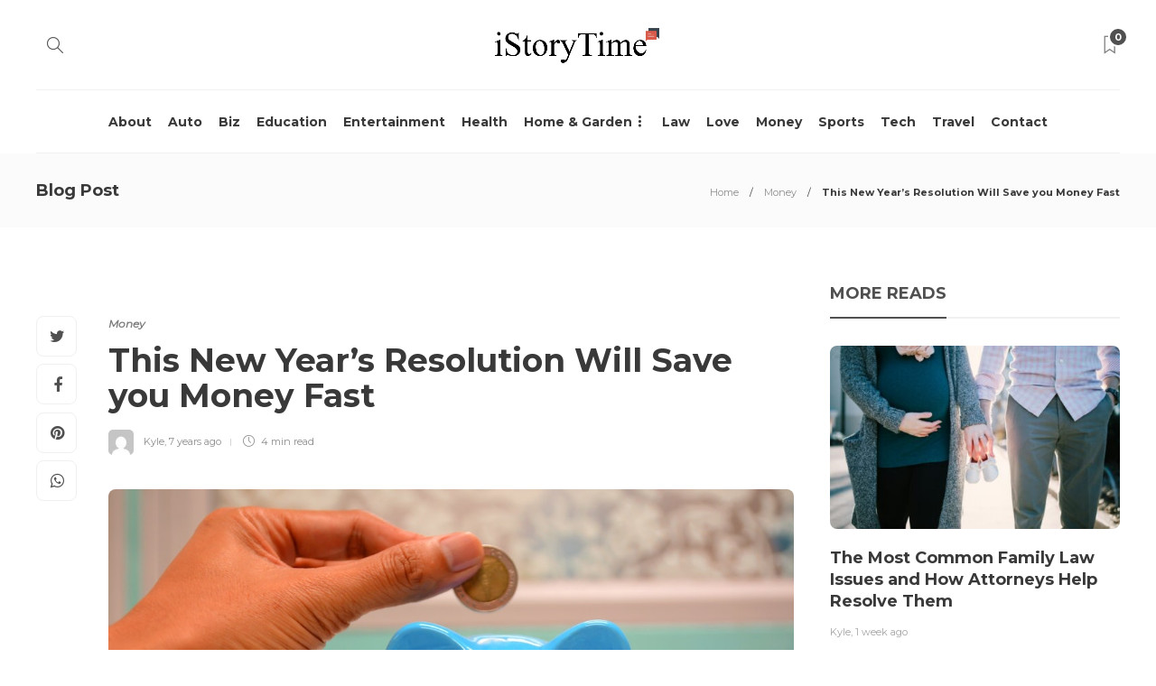

--- FILE ---
content_type: text/html; charset=UTF-8
request_url: https://www.istorytime.com/this-new-years-resolution-will-save-you-money-fast/
body_size: 24092
content:
<!DOCTYPE html>
<html lang="en">
<head>
	<meta charset="UTF-8">
			<meta name="viewport" content="width=device-width, initial-scale=1">
		<meta name='robots' content='index, follow, max-image-preview:large, max-snippet:-1, max-video-preview:-1' />
	<style>img:is([sizes="auto" i], [sizes^="auto," i]) { contain-intrinsic-size: 3000px 1500px }</style>
	
	<!-- This site is optimized with the Yoast SEO plugin v26.5 - https://yoast.com/wordpress/plugins/seo/ -->
	<title>This New Year&#039;s Resolution Will Save you Money Fast - iStoryTime</title>
	<link rel="canonical" href="https://www.istorytime.com/this-new-years-resolution-will-save-you-money-fast/" />
	<meta property="og:locale" content="en_US" />
	<meta property="og:type" content="article" />
	<meta property="og:title" content="This New Year&#039;s Resolution Will Save you Money Fast - iStoryTime" />
	<meta property="og:description" content="Spurred by the exciting possibilities of the new year, people give themselves a list of grand ambitions to better themselves...." />
	<meta property="og:url" content="https://www.istorytime.com/this-new-years-resolution-will-save-you-money-fast/" />
	<meta property="og:site_name" content="iStoryTime" />
	<meta property="article:published_time" content="2019-02-16T19:50:06+00:00" />
	<meta property="og:image" content="https://www.istorytime.com/wp-content/uploads/2019/02/save-money.jpeg" />
	<meta property="og:image:width" content="1024" />
	<meta property="og:image:height" content="682" />
	<meta property="og:image:type" content="image/jpeg" />
	<meta name="author" content="Kyle" />
	<meta name="twitter:card" content="summary_large_image" />
	<meta name="twitter:label1" content="Written by" />
	<meta name="twitter:data1" content="Kyle" />
	<meta name="twitter:label2" content="Est. reading time" />
	<meta name="twitter:data2" content="4 minutes" />
	<script type="application/ld+json" class="yoast-schema-graph">{"@context":"https://schema.org","@graph":[{"@type":"WebPage","@id":"https://www.istorytime.com/this-new-years-resolution-will-save-you-money-fast/","url":"https://www.istorytime.com/this-new-years-resolution-will-save-you-money-fast/","name":"This New Year's Resolution Will Save you Money Fast - iStoryTime","isPartOf":{"@id":"https://www.istorytime.com/#website"},"primaryImageOfPage":{"@id":"https://www.istorytime.com/this-new-years-resolution-will-save-you-money-fast/#primaryimage"},"image":{"@id":"https://www.istorytime.com/this-new-years-resolution-will-save-you-money-fast/#primaryimage"},"thumbnailUrl":"https://www.istorytime.com/wp-content/uploads/2019/02/save-money.jpeg","datePublished":"2019-02-16T19:50:06+00:00","author":{"@id":"https://www.istorytime.com/#/schema/person/d5a9fe61adbf0ab50fd69b16b2a7d0c5"},"breadcrumb":{"@id":"https://www.istorytime.com/this-new-years-resolution-will-save-you-money-fast/#breadcrumb"},"inLanguage":"en","potentialAction":[{"@type":"ReadAction","target":["https://www.istorytime.com/this-new-years-resolution-will-save-you-money-fast/"]}]},{"@type":"ImageObject","inLanguage":"en","@id":"https://www.istorytime.com/this-new-years-resolution-will-save-you-money-fast/#primaryimage","url":"https://www.istorytime.com/wp-content/uploads/2019/02/save-money.jpeg","contentUrl":"https://www.istorytime.com/wp-content/uploads/2019/02/save-money.jpeg","width":1024,"height":682,"caption":"save money"},{"@type":"BreadcrumbList","@id":"https://www.istorytime.com/this-new-years-resolution-will-save-you-money-fast/#breadcrumb","itemListElement":[{"@type":"ListItem","position":1,"name":"Home","item":"https://www.istorytime.com/"},{"@type":"ListItem","position":2,"name":"This New Year&#8217;s Resolution Will Save you Money Fast"}]},{"@type":"WebSite","@id":"https://www.istorytime.com/#website","url":"https://www.istorytime.com/","name":"iStoryTime","description":"","potentialAction":[{"@type":"SearchAction","target":{"@type":"EntryPoint","urlTemplate":"https://www.istorytime.com/?s={search_term_string}"},"query-input":{"@type":"PropertyValueSpecification","valueRequired":true,"valueName":"search_term_string"}}],"inLanguage":"en"},{"@type":"Person","@id":"https://www.istorytime.com/#/schema/person/d5a9fe61adbf0ab50fd69b16b2a7d0c5","name":"Kyle","image":{"@type":"ImageObject","inLanguage":"en","@id":"https://www.istorytime.com/#/schema/person/image/","url":"https://secure.gravatar.com/avatar/9ccccc8e6676b551929e9f52f85e35ed678d3c585c60b39a9affffaca5bb983d?s=96&d=mm&r=r","contentUrl":"https://secure.gravatar.com/avatar/9ccccc8e6676b551929e9f52f85e35ed678d3c585c60b39a9affffaca5bb983d?s=96&d=mm&r=r","caption":"Kyle"},"sameAs":["https://www.istorytime.com/"],"url":"https://www.istorytime.com/author/admin/"}]}</script>
	<!-- / Yoast SEO plugin. -->


<link rel='dns-prefetch' href='//fonts.googleapis.com' />
<link rel='preconnect' href='https://fonts.gstatic.com' crossorigin />
<link rel="alternate" type="application/rss+xml" title="iStoryTime &raquo; Feed" href="https://www.istorytime.com/feed/" />
<link rel="alternate" type="application/rss+xml" title="iStoryTime &raquo; Comments Feed" href="https://www.istorytime.com/comments/feed/" />
<script type="text/javascript">
/* <![CDATA[ */
window._wpemojiSettings = {"baseUrl":"https:\/\/s.w.org\/images\/core\/emoji\/16.0.1\/72x72\/","ext":".png","svgUrl":"https:\/\/s.w.org\/images\/core\/emoji\/16.0.1\/svg\/","svgExt":".svg","source":{"concatemoji":"https:\/\/www.istorytime.com\/wp-includes\/js\/wp-emoji-release.min.js?ver=6.8.2"}};
/*! This file is auto-generated */
!function(s,n){var o,i,e;function c(e){try{var t={supportTests:e,timestamp:(new Date).valueOf()};sessionStorage.setItem(o,JSON.stringify(t))}catch(e){}}function p(e,t,n){e.clearRect(0,0,e.canvas.width,e.canvas.height),e.fillText(t,0,0);var t=new Uint32Array(e.getImageData(0,0,e.canvas.width,e.canvas.height).data),a=(e.clearRect(0,0,e.canvas.width,e.canvas.height),e.fillText(n,0,0),new Uint32Array(e.getImageData(0,0,e.canvas.width,e.canvas.height).data));return t.every(function(e,t){return e===a[t]})}function u(e,t){e.clearRect(0,0,e.canvas.width,e.canvas.height),e.fillText(t,0,0);for(var n=e.getImageData(16,16,1,1),a=0;a<n.data.length;a++)if(0!==n.data[a])return!1;return!0}function f(e,t,n,a){switch(t){case"flag":return n(e,"\ud83c\udff3\ufe0f\u200d\u26a7\ufe0f","\ud83c\udff3\ufe0f\u200b\u26a7\ufe0f")?!1:!n(e,"\ud83c\udde8\ud83c\uddf6","\ud83c\udde8\u200b\ud83c\uddf6")&&!n(e,"\ud83c\udff4\udb40\udc67\udb40\udc62\udb40\udc65\udb40\udc6e\udb40\udc67\udb40\udc7f","\ud83c\udff4\u200b\udb40\udc67\u200b\udb40\udc62\u200b\udb40\udc65\u200b\udb40\udc6e\u200b\udb40\udc67\u200b\udb40\udc7f");case"emoji":return!a(e,"\ud83e\udedf")}return!1}function g(e,t,n,a){var r="undefined"!=typeof WorkerGlobalScope&&self instanceof WorkerGlobalScope?new OffscreenCanvas(300,150):s.createElement("canvas"),o=r.getContext("2d",{willReadFrequently:!0}),i=(o.textBaseline="top",o.font="600 32px Arial",{});return e.forEach(function(e){i[e]=t(o,e,n,a)}),i}function t(e){var t=s.createElement("script");t.src=e,t.defer=!0,s.head.appendChild(t)}"undefined"!=typeof Promise&&(o="wpEmojiSettingsSupports",i=["flag","emoji"],n.supports={everything:!0,everythingExceptFlag:!0},e=new Promise(function(e){s.addEventListener("DOMContentLoaded",e,{once:!0})}),new Promise(function(t){var n=function(){try{var e=JSON.parse(sessionStorage.getItem(o));if("object"==typeof e&&"number"==typeof e.timestamp&&(new Date).valueOf()<e.timestamp+604800&&"object"==typeof e.supportTests)return e.supportTests}catch(e){}return null}();if(!n){if("undefined"!=typeof Worker&&"undefined"!=typeof OffscreenCanvas&&"undefined"!=typeof URL&&URL.createObjectURL&&"undefined"!=typeof Blob)try{var e="postMessage("+g.toString()+"("+[JSON.stringify(i),f.toString(),p.toString(),u.toString()].join(",")+"));",a=new Blob([e],{type:"text/javascript"}),r=new Worker(URL.createObjectURL(a),{name:"wpTestEmojiSupports"});return void(r.onmessage=function(e){c(n=e.data),r.terminate(),t(n)})}catch(e){}c(n=g(i,f,p,u))}t(n)}).then(function(e){for(var t in e)n.supports[t]=e[t],n.supports.everything=n.supports.everything&&n.supports[t],"flag"!==t&&(n.supports.everythingExceptFlag=n.supports.everythingExceptFlag&&n.supports[t]);n.supports.everythingExceptFlag=n.supports.everythingExceptFlag&&!n.supports.flag,n.DOMReady=!1,n.readyCallback=function(){n.DOMReady=!0}}).then(function(){return e}).then(function(){var e;n.supports.everything||(n.readyCallback(),(e=n.source||{}).concatemoji?t(e.concatemoji):e.wpemoji&&e.twemoji&&(t(e.twemoji),t(e.wpemoji)))}))}((window,document),window._wpemojiSettings);
/* ]]> */
</script>

<link rel='stylesheet' id='cf7ic_style-css' href='https://www.istorytime.com/wp-content/plugins/contact-form-7-image-captcha/css/cf7ic-style.css?ver=3.3.7' type='text/css' media='all' />
<style id='wp-emoji-styles-inline-css' type='text/css'>

	img.wp-smiley, img.emoji {
		display: inline !important;
		border: none !important;
		box-shadow: none !important;
		height: 1em !important;
		width: 1em !important;
		margin: 0 0.07em !important;
		vertical-align: -0.1em !important;
		background: none !important;
		padding: 0 !important;
	}
</style>
<link rel='stylesheet' id='wp-block-library-css' href='https://www.istorytime.com/wp-includes/css/dist/block-library/style.min.css?ver=6.8.2' type='text/css' media='all' />
<style id='classic-theme-styles-inline-css' type='text/css'>
/*! This file is auto-generated */
.wp-block-button__link{color:#fff;background-color:#32373c;border-radius:9999px;box-shadow:none;text-decoration:none;padding:calc(.667em + 2px) calc(1.333em + 2px);font-size:1.125em}.wp-block-file__button{background:#32373c;color:#fff;text-decoration:none}
</style>
<style id='global-styles-inline-css' type='text/css'>
:root{--wp--preset--aspect-ratio--square: 1;--wp--preset--aspect-ratio--4-3: 4/3;--wp--preset--aspect-ratio--3-4: 3/4;--wp--preset--aspect-ratio--3-2: 3/2;--wp--preset--aspect-ratio--2-3: 2/3;--wp--preset--aspect-ratio--16-9: 16/9;--wp--preset--aspect-ratio--9-16: 9/16;--wp--preset--color--black: #000000;--wp--preset--color--cyan-bluish-gray: #abb8c3;--wp--preset--color--white: #ffffff;--wp--preset--color--pale-pink: #f78da7;--wp--preset--color--vivid-red: #cf2e2e;--wp--preset--color--luminous-vivid-orange: #ff6900;--wp--preset--color--luminous-vivid-amber: #fcb900;--wp--preset--color--light-green-cyan: #7bdcb5;--wp--preset--color--vivid-green-cyan: #00d084;--wp--preset--color--pale-cyan-blue: #8ed1fc;--wp--preset--color--vivid-cyan-blue: #0693e3;--wp--preset--color--vivid-purple: #9b51e0;--wp--preset--gradient--vivid-cyan-blue-to-vivid-purple: linear-gradient(135deg,rgba(6,147,227,1) 0%,rgb(155,81,224) 100%);--wp--preset--gradient--light-green-cyan-to-vivid-green-cyan: linear-gradient(135deg,rgb(122,220,180) 0%,rgb(0,208,130) 100%);--wp--preset--gradient--luminous-vivid-amber-to-luminous-vivid-orange: linear-gradient(135deg,rgba(252,185,0,1) 0%,rgba(255,105,0,1) 100%);--wp--preset--gradient--luminous-vivid-orange-to-vivid-red: linear-gradient(135deg,rgba(255,105,0,1) 0%,rgb(207,46,46) 100%);--wp--preset--gradient--very-light-gray-to-cyan-bluish-gray: linear-gradient(135deg,rgb(238,238,238) 0%,rgb(169,184,195) 100%);--wp--preset--gradient--cool-to-warm-spectrum: linear-gradient(135deg,rgb(74,234,220) 0%,rgb(151,120,209) 20%,rgb(207,42,186) 40%,rgb(238,44,130) 60%,rgb(251,105,98) 80%,rgb(254,248,76) 100%);--wp--preset--gradient--blush-light-purple: linear-gradient(135deg,rgb(255,206,236) 0%,rgb(152,150,240) 100%);--wp--preset--gradient--blush-bordeaux: linear-gradient(135deg,rgb(254,205,165) 0%,rgb(254,45,45) 50%,rgb(107,0,62) 100%);--wp--preset--gradient--luminous-dusk: linear-gradient(135deg,rgb(255,203,112) 0%,rgb(199,81,192) 50%,rgb(65,88,208) 100%);--wp--preset--gradient--pale-ocean: linear-gradient(135deg,rgb(255,245,203) 0%,rgb(182,227,212) 50%,rgb(51,167,181) 100%);--wp--preset--gradient--electric-grass: linear-gradient(135deg,rgb(202,248,128) 0%,rgb(113,206,126) 100%);--wp--preset--gradient--midnight: linear-gradient(135deg,rgb(2,3,129) 0%,rgb(40,116,252) 100%);--wp--preset--font-size--small: 13px;--wp--preset--font-size--medium: 20px;--wp--preset--font-size--large: 36px;--wp--preset--font-size--x-large: 42px;--wp--preset--spacing--20: 0.44rem;--wp--preset--spacing--30: 0.67rem;--wp--preset--spacing--40: 1rem;--wp--preset--spacing--50: 1.5rem;--wp--preset--spacing--60: 2.25rem;--wp--preset--spacing--70: 3.38rem;--wp--preset--spacing--80: 5.06rem;--wp--preset--shadow--natural: 6px 6px 9px rgba(0, 0, 0, 0.2);--wp--preset--shadow--deep: 12px 12px 50px rgba(0, 0, 0, 0.4);--wp--preset--shadow--sharp: 6px 6px 0px rgba(0, 0, 0, 0.2);--wp--preset--shadow--outlined: 6px 6px 0px -3px rgba(255, 255, 255, 1), 6px 6px rgba(0, 0, 0, 1);--wp--preset--shadow--crisp: 6px 6px 0px rgba(0, 0, 0, 1);}:where(.is-layout-flex){gap: 0.5em;}:where(.is-layout-grid){gap: 0.5em;}body .is-layout-flex{display: flex;}.is-layout-flex{flex-wrap: wrap;align-items: center;}.is-layout-flex > :is(*, div){margin: 0;}body .is-layout-grid{display: grid;}.is-layout-grid > :is(*, div){margin: 0;}:where(.wp-block-columns.is-layout-flex){gap: 2em;}:where(.wp-block-columns.is-layout-grid){gap: 2em;}:where(.wp-block-post-template.is-layout-flex){gap: 1.25em;}:where(.wp-block-post-template.is-layout-grid){gap: 1.25em;}.has-black-color{color: var(--wp--preset--color--black) !important;}.has-cyan-bluish-gray-color{color: var(--wp--preset--color--cyan-bluish-gray) !important;}.has-white-color{color: var(--wp--preset--color--white) !important;}.has-pale-pink-color{color: var(--wp--preset--color--pale-pink) !important;}.has-vivid-red-color{color: var(--wp--preset--color--vivid-red) !important;}.has-luminous-vivid-orange-color{color: var(--wp--preset--color--luminous-vivid-orange) !important;}.has-luminous-vivid-amber-color{color: var(--wp--preset--color--luminous-vivid-amber) !important;}.has-light-green-cyan-color{color: var(--wp--preset--color--light-green-cyan) !important;}.has-vivid-green-cyan-color{color: var(--wp--preset--color--vivid-green-cyan) !important;}.has-pale-cyan-blue-color{color: var(--wp--preset--color--pale-cyan-blue) !important;}.has-vivid-cyan-blue-color{color: var(--wp--preset--color--vivid-cyan-blue) !important;}.has-vivid-purple-color{color: var(--wp--preset--color--vivid-purple) !important;}.has-black-background-color{background-color: var(--wp--preset--color--black) !important;}.has-cyan-bluish-gray-background-color{background-color: var(--wp--preset--color--cyan-bluish-gray) !important;}.has-white-background-color{background-color: var(--wp--preset--color--white) !important;}.has-pale-pink-background-color{background-color: var(--wp--preset--color--pale-pink) !important;}.has-vivid-red-background-color{background-color: var(--wp--preset--color--vivid-red) !important;}.has-luminous-vivid-orange-background-color{background-color: var(--wp--preset--color--luminous-vivid-orange) !important;}.has-luminous-vivid-amber-background-color{background-color: var(--wp--preset--color--luminous-vivid-amber) !important;}.has-light-green-cyan-background-color{background-color: var(--wp--preset--color--light-green-cyan) !important;}.has-vivid-green-cyan-background-color{background-color: var(--wp--preset--color--vivid-green-cyan) !important;}.has-pale-cyan-blue-background-color{background-color: var(--wp--preset--color--pale-cyan-blue) !important;}.has-vivid-cyan-blue-background-color{background-color: var(--wp--preset--color--vivid-cyan-blue) !important;}.has-vivid-purple-background-color{background-color: var(--wp--preset--color--vivid-purple) !important;}.has-black-border-color{border-color: var(--wp--preset--color--black) !important;}.has-cyan-bluish-gray-border-color{border-color: var(--wp--preset--color--cyan-bluish-gray) !important;}.has-white-border-color{border-color: var(--wp--preset--color--white) !important;}.has-pale-pink-border-color{border-color: var(--wp--preset--color--pale-pink) !important;}.has-vivid-red-border-color{border-color: var(--wp--preset--color--vivid-red) !important;}.has-luminous-vivid-orange-border-color{border-color: var(--wp--preset--color--luminous-vivid-orange) !important;}.has-luminous-vivid-amber-border-color{border-color: var(--wp--preset--color--luminous-vivid-amber) !important;}.has-light-green-cyan-border-color{border-color: var(--wp--preset--color--light-green-cyan) !important;}.has-vivid-green-cyan-border-color{border-color: var(--wp--preset--color--vivid-green-cyan) !important;}.has-pale-cyan-blue-border-color{border-color: var(--wp--preset--color--pale-cyan-blue) !important;}.has-vivid-cyan-blue-border-color{border-color: var(--wp--preset--color--vivid-cyan-blue) !important;}.has-vivid-purple-border-color{border-color: var(--wp--preset--color--vivid-purple) !important;}.has-vivid-cyan-blue-to-vivid-purple-gradient-background{background: var(--wp--preset--gradient--vivid-cyan-blue-to-vivid-purple) !important;}.has-light-green-cyan-to-vivid-green-cyan-gradient-background{background: var(--wp--preset--gradient--light-green-cyan-to-vivid-green-cyan) !important;}.has-luminous-vivid-amber-to-luminous-vivid-orange-gradient-background{background: var(--wp--preset--gradient--luminous-vivid-amber-to-luminous-vivid-orange) !important;}.has-luminous-vivid-orange-to-vivid-red-gradient-background{background: var(--wp--preset--gradient--luminous-vivid-orange-to-vivid-red) !important;}.has-very-light-gray-to-cyan-bluish-gray-gradient-background{background: var(--wp--preset--gradient--very-light-gray-to-cyan-bluish-gray) !important;}.has-cool-to-warm-spectrum-gradient-background{background: var(--wp--preset--gradient--cool-to-warm-spectrum) !important;}.has-blush-light-purple-gradient-background{background: var(--wp--preset--gradient--blush-light-purple) !important;}.has-blush-bordeaux-gradient-background{background: var(--wp--preset--gradient--blush-bordeaux) !important;}.has-luminous-dusk-gradient-background{background: var(--wp--preset--gradient--luminous-dusk) !important;}.has-pale-ocean-gradient-background{background: var(--wp--preset--gradient--pale-ocean) !important;}.has-electric-grass-gradient-background{background: var(--wp--preset--gradient--electric-grass) !important;}.has-midnight-gradient-background{background: var(--wp--preset--gradient--midnight) !important;}.has-small-font-size{font-size: var(--wp--preset--font-size--small) !important;}.has-medium-font-size{font-size: var(--wp--preset--font-size--medium) !important;}.has-large-font-size{font-size: var(--wp--preset--font-size--large) !important;}.has-x-large-font-size{font-size: var(--wp--preset--font-size--x-large) !important;}
:where(.wp-block-post-template.is-layout-flex){gap: 1.25em;}:where(.wp-block-post-template.is-layout-grid){gap: 1.25em;}
:where(.wp-block-columns.is-layout-flex){gap: 2em;}:where(.wp-block-columns.is-layout-grid){gap: 2em;}
:root :where(.wp-block-pullquote){font-size: 1.5em;line-height: 1.6;}
</style>
<link rel='stylesheet' id='contact-form-7-css' href='https://www.istorytime.com/wp-content/plugins/contact-form-7/includes/css/styles.css?ver=6.1.4' type='text/css' media='all' />
<link rel='stylesheet' id='wpa-css-css' href='https://www.istorytime.com/wp-content/plugins/honeypot/includes/css/wpa.css?ver=2.3.04' type='text/css' media='all' />
<link rel='stylesheet' id='recent-posts-widget-with-thumbnails-public-style-css' href='https://www.istorytime.com/wp-content/plugins/recent-posts-widget-with-thumbnails/public.css?ver=7.1.1' type='text/css' media='all' />
<link rel='stylesheet' id='bootstrap-css' href='https://www.istorytime.com/wp-content/themes/gillion/css/plugins/bootstrap.min.css?ver=3.3.4' type='text/css' media='all' />
<link rel='stylesheet' id='font-awesome-css' href='https://www.istorytime.com/wp-content/plugins/elementor/assets/lib/font-awesome/css/font-awesome.min.css?ver=4.7.0' type='text/css' media='all' />
<link rel='stylesheet' id='gillion-plugins-css' href='https://www.istorytime.com/wp-content/themes/gillion/css/plugins.css?ver=6.8.2' type='text/css' media='all' />
<link rel='stylesheet' id='gillion-styles-css' href='https://www.istorytime.com/wp-content/themes/gillion/style.css?ver=6.8.2' type='text/css' media='all' />
<link rel='stylesheet' id='gillion-responsive-css' href='https://www.istorytime.com/wp-content/themes/gillion/css/responsive.css?ver=6.8.2' type='text/css' media='all' />
<style id='gillion-responsive-inline-css' type='text/css'>
@media (min-width: 1250px) {.container { max-width: 1200px!important;min-width: 1200px!important; width: 1200px!important;}/* Elementor Page Builder */.elementor-section-boxed.elementor-top-section > .elementor-container { width: 1200px;min-width: auto;max-width: 100%; }.elementor-section-boxed.elementor-top-section > .elementor-container .elementor-section > .elementor-container {width: 100%;}} 



</style>
<link rel='stylesheet' id='gillion-theme-settings-css' href='https://www.istorytime.com/wp-content/uploads/gillion-dynamic-styles.css?ver=146641493' type='text/css' media='all' />
<link rel='stylesheet' id='plyr-css' href='https://www.istorytime.com/wp-content/themes/gillion/css/plugins/plyr.css?ver=6.8.2' type='text/css' media='all' />
<link rel='stylesheet' id='gillion-default-fonts-css' href='https://fonts.googleapis.com/css?family=Montserrat%3A300%2C400%2C400i%2C700%7COpen+Sans%3A300%2C400%2C400i%2C700&#038;ver=6.8.2' type='text/css' media='all' />
<link rel="preload" as="style" href="https://fonts.googleapis.com/css?family=Montserrat&#038;display=swap&#038;ver=1632784803" /><link rel="stylesheet" href="https://fonts.googleapis.com/css?family=Montserrat&#038;display=swap&#038;ver=1632784803" media="print" onload="this.media='all'"><noscript><link rel="stylesheet" href="https://fonts.googleapis.com/css?family=Montserrat&#038;display=swap&#038;ver=1632784803" /></noscript><script>if (document.location.protocol != "https:") {document.location = document.URL.replace(/^http:/i, "https:");}</script><script type="text/javascript" src="https://www.istorytime.com/wp-includes/js/jquery/jquery.min.js?ver=3.7.1" id="jquery-core-js"></script>
<script type="text/javascript" src="https://www.istorytime.com/wp-includes/js/jquery/jquery-migrate.min.js?ver=3.4.1" id="jquery-migrate-js"></script>
<script type="text/javascript" src="https://www.istorytime.com/wp-content/plugins/wp-hide-post/public/js/wp-hide-post-public.js?ver=2.0.10" id="wp-hide-post-js"></script>
<script type="text/javascript" src="https://www.istorytime.com/wp-content/themes/gillion/js/plugins.js?ver=6.8.2" id="gillion-plugins-js"></script>
<script type="text/javascript" id="gillion-scripts-js-extra">
/* <![CDATA[ */
var gillion_loadmore_posts = {"ajax_url":"https:\/\/www.istorytime.com\/wp-admin\/admin-ajax.php"};
var gillion = {"siteurl":"https:\/\/www.istorytime.com\/","loggedin":"","page_loader":"0","notice":"","header_animation_dropdown_delay":"1000","header_animation_dropdown":"easeOutQuint","header_animation_dropdown_speed":"300","lightbox_opacity":"0.88","lightbox_transition":"elastic","page_numbers_prev":"Previous","page_numbers_next":"Next","rtl_support":"","footer_parallax":"","social_share":"{\"twitter\":\"1\",\"facebook\":\"1\",\"pinterest\":\"1\",\"whatsapp\":\"1\"}","text_show_all":"Show All"};
/* ]]> */
</script>
<script type="text/javascript" src="https://www.istorytime.com/wp-content/themes/gillion/js/scripts.js?ver=6.8.2" id="gillion-scripts-js"></script>
<script type="text/javascript" src="https://www.istorytime.com/wp-content/themes/gillion/js/plugins/plyr.min.js?ver=6.8.2" id="plyr-js"></script>
<link rel="https://api.w.org/" href="https://www.istorytime.com/wp-json/" /><link rel="alternate" title="JSON" type="application/json" href="https://www.istorytime.com/wp-json/wp/v2/posts/453" /><link rel="EditURI" type="application/rsd+xml" title="RSD" href="https://www.istorytime.com/xmlrpc.php?rsd" />
<meta name="generator" content="WordPress 6.8.2" />
<link rel='shortlink' href='https://www.istorytime.com/?p=453' />
<link rel="alternate" title="oEmbed (JSON)" type="application/json+oembed" href="https://www.istorytime.com/wp-json/oembed/1.0/embed?url=https%3A%2F%2Fwww.istorytime.com%2Fthis-new-years-resolution-will-save-you-money-fast%2F" />
<link rel="alternate" title="oEmbed (XML)" type="text/xml+oembed" href="https://www.istorytime.com/wp-json/oembed/1.0/embed?url=https%3A%2F%2Fwww.istorytime.com%2Fthis-new-years-resolution-will-save-you-money-fast%2F&#038;format=xml" />
<meta name="generator" content="Redux 4.5.9" />		<script type="text/javascript">
			var _statcounter = _statcounter || [];
			_statcounter.push({"tags": {"author": "Kyle"}});
		</script>
		<meta name="generator" content="Elementor 3.33.4; features: additional_custom_breakpoints; settings: css_print_method-external, google_font-enabled, font_display-auto">
			<style>
				.e-con.e-parent:nth-of-type(n+4):not(.e-lazyloaded):not(.e-no-lazyload),
				.e-con.e-parent:nth-of-type(n+4):not(.e-lazyloaded):not(.e-no-lazyload) * {
					background-image: none !important;
				}
				@media screen and (max-height: 1024px) {
					.e-con.e-parent:nth-of-type(n+3):not(.e-lazyloaded):not(.e-no-lazyload),
					.e-con.e-parent:nth-of-type(n+3):not(.e-lazyloaded):not(.e-no-lazyload) * {
						background-image: none !important;
					}
				}
				@media screen and (max-height: 640px) {
					.e-con.e-parent:nth-of-type(n+2):not(.e-lazyloaded):not(.e-no-lazyload),
					.e-con.e-parent:nth-of-type(n+2):not(.e-lazyloaded):not(.e-no-lazyload) * {
						background-image: none !important;
					}
				}
			</style>
					<style type="text/css" id="wp-custom-css">
			/* Division */
.sh-header .menu-item a div{
	z-index:-10;
}

/* 1024px and below screen sizes */
@media (max-width:1024px){

	/* Division */
	.sh-header-mobile-navigation-right a div{
		z-index:-10;
	}
	
	/* Link */
	.sh-header-mobile-navigation-right .sh-nav a{
		color:transparent !important;
		position:relative;
		top:400px;
	}
	
	/* Span Tag */
	.sh-header-mobile-navigation-right a span{
		color:transparent !important;
		background-color:transparent !important;
	}
	
}		</style>
		</head>
<body class="wp-singular post-template-default single single-post postid-453 single-format-standard wp-theme-gillion singular sh-body-header-sticky sh-bookmarks-style_title sh-title-style2 sh-section-tabs-style2 sh-carousel-style2 sh-carousel-position-bottom sh-post-categories-style2 sh-review-style2 sh-meta-order-top sh-instagram-widget-columns3 sh-categories-position-image sh-media-icon-style2 sh-wc-labels-off elementor-default elementor-kit-2806">


<div class="sh-header-side">
			<div id="posts_slider-4" class="widget_facebook widget-item widget_posts_slider">
			<div class="widget-slide-arrows-container">
			<div class="sh-widget-title-styling"><h5 class="widget-title">Suggestions</h5></div>            		</div>
	
			
			<div class="sh-widget-posts-slider sh-widget-posts-slider-init">
				<div class="sh-widget-posts-slider-group">
				
                            						<div class="sh-widget-posts-slider-item sh-widget-posts-slider-style1">
    							<a href="https://www.istorytime.com/the-most-common-family-law-issues-and-how-attorneys-help-resolve-them/" class="sh-widget-posts-slider-thumbnail sh-post-review-mini" style="background-image: url( https://www.istorytime.com/wp-content/uploads/2026/01/The-Most-Common-Family-Law-Issues-and-How-Attorneys-Help-Resolve-Them-80x80.jpg);">
                                                                        <div class="post-overlay-small"></div>
                                </a>
    							<div class="sh-widget-posts-slider-content">
    								<a href="https://www.istorytime.com/the-most-common-family-law-issues-and-how-attorneys-help-resolve-them/">
    									<h5 class="post-title">
    										The Most Common Family Law Issues and How Attorneys Help Resolve Them&nbsp;<span class="post-read-later post-read-later-guest" href="#login-register" data-type="add" data-id="9688"><i class="fa fa-bookmark-o"></i></span>    									</h5>
    								</a>
    								<div class="post-meta">
    									
    <div class="post-meta-content">
        
                
                
                
                
                            <span class="post-views">
                <i class="icon icon-eye"></i>
                1            </span>
        
                                            <span class="responsive-post-read-later">
                    &nbsp;<span class="post-read-later post-read-later-guest" href="#login-register" data-type="add" data-id="9688"><i class="fa fa-bookmark-o"></i></span>                </span>
                        </div>

    								</div>
    							</div>
    						</div>
                        
						
					
                            						<div class="sh-widget-posts-slider-item sh-widget-posts-slider-style1">
    							<a href="https://www.istorytime.com/7-mistakes-to-avoid-after-a-nevada-car-crash/" class="sh-widget-posts-slider-thumbnail sh-post-review-mini" style="background-image: url( https://www.istorytime.com/wp-content/uploads/2026/01/7-Mistakes-to-Avoid-After-a-Nevada-Car-Crash-80x80.jpg);">
                                                                        <div class="post-overlay-small"></div>
                                </a>
    							<div class="sh-widget-posts-slider-content">
    								<a href="https://www.istorytime.com/7-mistakes-to-avoid-after-a-nevada-car-crash/">
    									<h5 class="post-title">
    										7 Mistakes to Avoid After a Nevada Car Crash&nbsp;<span class="post-read-later post-read-later-guest" href="#login-register" data-type="add" data-id="9685"><i class="fa fa-bookmark-o"></i></span>    									</h5>
    								</a>
    								<div class="post-meta">
    									
    <div class="post-meta-content">
        
                
                
                
                
                            <span class="post-views">
                <i class="icon icon-eye"></i>
                0            </span>
        
                                            <span class="responsive-post-read-later">
                    &nbsp;<span class="post-read-later post-read-later-guest" href="#login-register" data-type="add" data-id="9685"><i class="fa fa-bookmark-o"></i></span>                </span>
                        </div>

    								</div>
    							</div>
    						</div>
                        
						
					
                            						<div class="sh-widget-posts-slider-item sh-widget-posts-slider-style1">
    							<a href="https://www.istorytime.com/benefits-of-educational-books-in-speech-therapy-for-monotone-speech/" class="sh-widget-posts-slider-thumbnail sh-post-review-mini" style="background-image: url( https://www.istorytime.com/wp-content/uploads/2026/01/Benefits-of-Educational-Books-in-Speech-Therapy-for-Monotone-Speech-80x80.jpg);">
                                                                        <div class="post-overlay-small"></div>
                                </a>
    							<div class="sh-widget-posts-slider-content">
    								<a href="https://www.istorytime.com/benefits-of-educational-books-in-speech-therapy-for-monotone-speech/">
    									<h5 class="post-title">
    										Benefits of Educational Books in Speech Therapy for Monotone Speech&nbsp;<span class="post-read-later post-read-later-guest" href="#login-register" data-type="add" data-id="9682"><i class="fa fa-bookmark-o"></i></span>    									</h5>
    								</a>
    								<div class="post-meta">
    									
    <div class="post-meta-content">
        
                
                
                
                
                            <span class="post-views">
                <i class="icon icon-eye"></i>
                1            </span>
        
                                            <span class="responsive-post-read-later">
                    &nbsp;<span class="post-read-later post-read-later-guest" href="#login-register" data-type="add" data-id="9682"><i class="fa fa-bookmark-o"></i></span>                </span>
                        </div>

    								</div>
    							</div>
    						</div>
                        
												</div><div class="sh-widget-posts-slider-group">
						
					
                            						<div class="sh-widget-posts-slider-item sh-widget-posts-slider-style1">
    							<a href="https://www.istorytime.com/how-effective-digital-consulting-shapes-modern-business/" class="sh-widget-posts-slider-thumbnail sh-post-review-mini" style="background-image: url( https://www.istorytime.com/wp-content/uploads/2025/12/How-Effective-Digital-Consulting-Shapes-Modern-Business-80x80.jpg);">
                                                                        <div class="post-overlay-small"></div>
                                </a>
    							<div class="sh-widget-posts-slider-content">
    								<a href="https://www.istorytime.com/how-effective-digital-consulting-shapes-modern-business/">
    									<h5 class="post-title">
    										How Effective Digital Consulting Shapes Modern Business&nbsp;<span class="post-read-later post-read-later-guest" href="#login-register" data-type="add" data-id="9674"><i class="fa fa-bookmark-o"></i></span>    									</h5>
    								</a>
    								<div class="post-meta">
    									
    <div class="post-meta-content">
        
                
                
                
                
                            <span class="post-views">
                <i class="icon icon-eye"></i>
                8            </span>
        
                                            <span class="responsive-post-read-later">
                    &nbsp;<span class="post-read-later post-read-later-guest" href="#login-register" data-type="add" data-id="9674"><i class="fa fa-bookmark-o"></i></span>                </span>
                        </div>

    								</div>
    							</div>
    						</div>
                        
						
					
                            						<div class="sh-widget-posts-slider-item sh-widget-posts-slider-style1">
    							<a href="https://www.istorytime.com/forging-a-path-in-construction-starting-strong-in-heavy-equipment-operation/" class="sh-widget-posts-slider-thumbnail sh-post-review-mini" style="background-image: url( https://www.istorytime.com/wp-content/uploads/2025/11/Forging-a-Path-in-Construction-Starting-Strong-in-Heavy-Equipment-Operation-80x80.jpg);">
                                                                        <div class="post-overlay-small"></div>
                                </a>
    							<div class="sh-widget-posts-slider-content">
    								<a href="https://www.istorytime.com/forging-a-path-in-construction-starting-strong-in-heavy-equipment-operation/">
    									<h5 class="post-title">
    										Forging a Path in Construction: Starting Strong in Heavy Equipment Operation&nbsp;<span class="post-read-later post-read-later-guest" href="#login-register" data-type="add" data-id="9666"><i class="fa fa-bookmark-o"></i></span>    									</h5>
    								</a>
    								<div class="post-meta">
    									
    <div class="post-meta-content">
        
                
                
                
                
                            <span class="post-views">
                <i class="icon icon-eye"></i>
                16            </span>
        
                                            <span class="responsive-post-read-later">
                    &nbsp;<span class="post-read-later post-read-later-guest" href="#login-register" data-type="add" data-id="9666"><i class="fa fa-bookmark-o"></i></span>                </span>
                        </div>

    								</div>
    							</div>
    						</div>
                        
						
					
                            						<div class="sh-widget-posts-slider-item sh-widget-posts-slider-style1">
    							<a href="https://www.istorytime.com/safe-and-efficient-solutions-for-crossing-obstacles-in-industrial-workspaces/" class="sh-widget-posts-slider-thumbnail sh-post-review-mini" style="background-image: url( https://www.istorytime.com/wp-content/uploads/2025/11/Safe-and-Efficient-Solutions-for-Crossing-Obstacles-in-Industrial-Workspaces-80x80.jpg);">
                                                                        <div class="post-overlay-small"></div>
                                </a>
    							<div class="sh-widget-posts-slider-content">
    								<a href="https://www.istorytime.com/safe-and-efficient-solutions-for-crossing-obstacles-in-industrial-workspaces/">
    									<h5 class="post-title">
    										Safe and Efficient Solutions for Crossing Obstacles in Industrial Workspaces&nbsp;<span class="post-read-later post-read-later-guest" href="#login-register" data-type="add" data-id="9670"><i class="fa fa-bookmark-o"></i></span>    									</h5>
    								</a>
    								<div class="post-meta">
    									
    <div class="post-meta-content">
        
                
                
                
                
                            <span class="post-views">
                <i class="icon icon-eye"></i>
                12            </span>
        
                                            <span class="responsive-post-read-later">
                    &nbsp;<span class="post-read-later post-read-later-guest" href="#login-register" data-type="add" data-id="9670"><i class="fa fa-bookmark-o"></i></span>                </span>
                        </div>

    								</div>
    							</div>
    						</div>
                        
						
									</div>
			</div>

        	
            <div class="widget-slide-arrows sh-carousel-buttons-styling"></div>
    
</div>	</div>
<div class="sh-header-side-overlay"></div>

	<div id="page-container" class="">
		
									<header class="primary-mobile">
					<div id="header-mobile" class="sh-header-mobile">
	<div class="sh-header-mobile-navigation">
		<div class="container">
			<div class="sh-table sh-header-mobile-table">
				<div class="sh-table-cell">

										<nav id="header-navigation-mobile" class="header-standard-position sh-header-mobile-navigation-left">
						<div class="sh-nav-container">
							<ul class="sh-nav">
								<li>
									<div class="sh-hamburger-menu sh-nav-dropdown">
					                	<span></span>
					                	<span></span>
					                	<span></span>
					                	<span></span>
					                </div>
								</li>
							</ul>
						</div>
					</nav>

				</div>
				<div class="sh-table-cell sh-header-logo-container">

										        <div class="header-logo">
            <a href="https://www.istorytime.com/" class="header-logo-container sh-table-small">
                <div class="sh-table-cell">

                    <img class="sh-standard-logo" src="https://www.istorytime.com/wp-content/uploads/2017/12/iStoryTime.png" alt="iStoryTime" height=&quot;40&quot; />
                    <img class="sh-sticky-logo" src="https://www.istorytime.com/wp-content/uploads/2017/12/iStoryTime.png" alt="iStoryTime" height=&quot;40&quot; />
                    <img class="sh-light-logo" src="https://www.istorytime.com/wp-content/uploads/2017/12/iStoryTime.png" alt="iStoryTime" height=&quot;40&quot; />

                </div>
            </a>
        </div>

    
				</div>
				<div class="sh-table-cell">

										<nav class="header-standard-position sh-header-mobile-navigation-right">
						<div class="sh-nav-container">
							<ul class="sh-nav">

																 <li class="menu-item menu-item-has-children sh-nav-readmore sh-nav-special"> <a href="https://www.istorytime.com/?read-it-later"> <div> <i class="ti-bookmark"></i> <span class="sh-read-later-total">0</span> </div> </a> </li> 
							</ul>
						</div>
					</nav>

				</div>
			</div>
		</div>
	</div>
	<nav class="sh-header-mobile-dropdown">
		<div class="container sh-nav-container">
			<ul class="sh-nav-mobile"></ul>
		</div>

		<div class="container sh-nav-container">
					</div>

					<div class="header-mobile-search">
				<div class="container sh-nav-container">
					<form role="search" method="get" class="header-mobile-form" action="https://www.istorytime.com/">
						<input class="header-mobile-form-input" type="text" placeholder="Search here.." value="" name="s" required />
						<button type="submit" class="header-mobile-form-submit">
							<i class="icon-magnifier"></i>
						</button>
					</form>
				</div>
			</div>
			</nav>
</div>
				</header>
				<header class="primary-desktop">
					
<div class="sh-header-height sh-header-4">
	<div class="sh-header-middle">
		<div class="container sh-header-additional">
			<div class="sh-table">
				<div class="sh-table-cell sh-header-meta1-container">
										<nav class="header-standard-position">
						<div class="sh-nav-container">
							<ul class="sh-nav">

								
            <li class="menu-item sh-nav-search sh-nav-special">
                <a href="#"><i class="icon icon-magnifier"></i></a>
            </li>								
							</ul>
						</div>
					</nav>
				</div>
				<div class="sh-table-cell sh-header-logo-container">

										<nav class="header-standard-position">
						<div class="sh-nav-container">
							<ul class="sh-nav sh-nav-left">
								<li>
																		        <div class="header-logo">
            <a href="https://www.istorytime.com/" class="header-logo-container sh-table-small">
                <div class="sh-table-cell">

                    <img class="sh-standard-logo" src="https://www.istorytime.com/wp-content/uploads/2017/12/iStoryTime.png" alt="iStoryTime" height=&quot;40&quot; />
                    <img class="sh-sticky-logo" src="https://www.istorytime.com/wp-content/uploads/2017/12/iStoryTime.png" alt="iStoryTime" height=&quot;40&quot; />
                    <img class="sh-light-logo" src="https://www.istorytime.com/wp-content/uploads/2017/12/iStoryTime.png" alt="iStoryTime" height=&quot;40&quot; />

                </div>
            </a>
        </div>

    								</li>
							</ul>
						</div>
					</nav>

				</div>
				<div class="sh-table-cell sh-header-meta2-container">
										<nav class="header-standard-position">
						<div class="sh-nav-container">
							<ul class="sh-nav">

																																 <li class="menu-item menu-item-has-children sh-nav-readmore sh-nav-special"> <a href="https://www.istorytime.com/?read-it-later"> <div> <i class="ti-bookmark"></i> <span class="sh-read-later-total">0</span> </div> </a> <ul class="sub-menu sh-read-later-list sh-read-later-list-init"> <li class="sh-read-later-item menu-item text-center"> <a href="https://www.istorytime.com/?read-it-later"> Login to add posts to your read later list </a> </li> </ul> </li> 
							</ul>
						</div>
					</nav>
				</div>
			</div>
		</div>
	</div>
	<div class="sh-header sh-header-4 sh-sticky-header">
		<div class="container sh-header-standard">

						<nav id="header-navigation" class="header-standard-position">
									<div class="sh-nav-container"><ul id="menu-primary-menu" class="sh-nav"><li id="menu-item-3669" class="menu-item menu-item-type-post_type menu-item-object-page menu-item-3669"><a href = "https://www.istorytime.com/about/">About</a></li><li id="menu-item-111" class="menu-item menu-item-type-taxonomy menu-item-object-category menu-item-111"><a href = "https://www.istorytime.com/category/auto/">Auto</a></li><li id="menu-item-110" class="menu-item menu-item-type-taxonomy menu-item-object-category menu-item-110"><a href = "https://www.istorytime.com/category/business/">Biz</a></li><li id="menu-item-204" class="menu-item menu-item-type-taxonomy menu-item-object-category menu-item-204"><a href = "https://www.istorytime.com/category/education/">Education</a></li><li id="menu-item-78" class="menu-item menu-item-type-taxonomy menu-item-object-category menu-item-78"><a href = "https://www.istorytime.com/category/entertainment/">Entertainment</a></li><li id="menu-item-81" class="menu-item menu-item-type-taxonomy menu-item-object-category menu-item-81"><a href = "https://www.istorytime.com/category/health/">Health</a></li><li id="menu-item-3663" class="menu-item menu-item-type-taxonomy menu-item-object-category menu-item-has-children menu-item-3663"><a href = "https://www.istorytime.com/category/home/">Home &#038; Garden</a><ul class="sub-menu"><li id="menu-item-3664" class="menu-item menu-item-type-taxonomy menu-item-object-category menu-item-3664"><a href = "https://www.istorytime.com/category/real-estate/">Real Estate</a></li></ul></li><li id="menu-item-3666" class="menu-item menu-item-type-taxonomy menu-item-object-category menu-item-3666"><a href = "https://www.istorytime.com/category/law/">Law</a></li><li id="menu-item-80" class="menu-item menu-item-type-taxonomy menu-item-object-category menu-item-80"><a href = "https://www.istorytime.com/category/love/">Love</a></li><li id="menu-item-79" class="menu-item menu-item-type-taxonomy menu-item-object-category current-post-ancestor current-menu-parent current-post-parent menu-item-79"><a href = "https://www.istorytime.com/category/money/">Money</a></li><li id="menu-item-3665" class="menu-item menu-item-type-taxonomy menu-item-object-category menu-item-3665"><a href = "https://www.istorytime.com/category/sports/">Sports</a></li><li id="menu-item-77" class="menu-item menu-item-type-taxonomy menu-item-object-category menu-item-77"><a href = "https://www.istorytime.com/category/tech/">Tech</a></li><li id="menu-item-76" class="menu-item menu-item-type-taxonomy menu-item-object-category menu-item-76"><a href = "https://www.istorytime.com/category/travel/">Travel</a></li><li id="menu-item-3670" class="menu-item menu-item-type-post_type menu-item-object-page menu-item-3670"><a href = "https://www.istorytime.com/contact/">Contact</a></li></ul></div>							</nav>

		</div>
		<div class="sh-header-search-side">
	<div class="sh-header-search-side-container">

		<form method="get" class="sh-header-search-form" action="https://www.istorytime.com/">
			<input type="text" value="" name="s" class="sh-header-search-side-input" placeholder="Enter a keyword to search..." />
			<div class="sh-header-search-side-close">
				<i class="ti-close"></i>
			</div>
			<div class="sh-header-search-side-icon">
				<i class="ti-search"></i>
			</div>
		</form>

	</div>
</div>
	</div>
</div>
				</header>
			
			
	
		<div class="sh-titlebar">
			<div class="container">
				<div class="sh-table sh-titlebar-height-small">
					<div class="titlebar-title sh-table-cell">

						<h2>
							Blog Post						</h2>

					</div>
											<div class="title-level sh-table-cell">

							<div id="breadcrumbs" class="breadcrumb-trail breadcrumbs"><span class="item-home"><a class="bread-link bread-home" href="https://www.istorytime.com/" title="Home">Home</a></span><span class="separator"> &gt; </span><span class="item-cat"><a href="https://www.istorytime.com/category/money/">Money</a></span><span class="separator"> &gt; </span><span class="item-current item-453"><span class="bread-current bread-453" title="This New Year&#8217;s Resolution Will Save you Money Fast">This New Year&#8217;s Resolution Will Save you Money Fast</span></span></div>
						</div>
									</div>
			</div>
		</div>

	

			
		
			<div id="wrapper" class="layout-default">
				
				<div class="content-container sh-page-layout-default">
									<div class="container entry-content">
				
				


	<div id="content-wrapper" class="content-wrapper-with-sidebar">
		<div id="content" class="content-layout-sidebar-right content-with-sidebar-right">
			<div class="blog-single blog-style-single blog-style-single-share  blog-blockquote-style2  blog-style-post-toptitle">
				
							<article id="post-453" class="post-item post-item-single post-453 post type-post status-publish format-standard has-post-thumbnail hentry category-money tag-budget tag-resolutions tag-save-money">

								<meta content="https://www.istorytime.com/wp-content/uploads/2019/02/save-money-1024x682.jpeg" itemprop="image"/>

								
								
								<div class="post-item-single-container">
																												<div class="post-content-share post-content-share-bar"></div>
									
																			<div class="post-single-meta">
											<div class="post-categories-container">
                <div class="post-categories"><a href="https://www.istorytime.com/category/money/">Money</a></div>
            </div>
																							<a class="post-title">
													<h1>
																												This New Year&#8217;s Resolution Will Save you Money Fast&nbsp;<span class="post-read-later post-read-later-guest" href="#login-register" data-type="add" data-id="453"><i class="fa fa-bookmark-o"></i></span>													</h1>
												</a>
											
											<div class="post-meta">
												
    <div class="post-meta-content">
                    <span class="post-auhor-date post-auhor-date-full">
                                    <a href="https://www.istorytime.com/author/admin/">
                        <img alt='' src='https://secure.gravatar.com/avatar/9ccccc8e6676b551929e9f52f85e35ed678d3c585c60b39a9affffaca5bb983d?s=28&#038;d=mm&#038;r=r' srcset='https://secure.gravatar.com/avatar/9ccccc8e6676b551929e9f52f85e35ed678d3c585c60b39a9affffaca5bb983d?s=56&#038;d=mm&#038;r=r 2x' class='avatar avatar-28 photo post-author-image' height='28' width='28' decoding='async'/>                    </a>
                                <span>
                <a href="https://www.istorytime.com/author/admin/" class="post-author">Kyle</a></span>,
                                    <a href="https://www.istorytime.com/this-new-years-resolution-will-save-you-money-fast/" class="post-date">
                                                                            7 years ago                                            </a>
                            </span>
        
                
                
                
                            <span class="post-readtime">
                <i class="icon icon-clock"></i>
                4 min <span>read</span>            </span>
        
                
                                            <span class="responsive-post-read-later">
                    &nbsp;<span class="post-read-later post-read-later-guest" href="#login-register" data-type="add" data-id="453"><i class="fa fa-bookmark-o"></i></span>                </span>
                        </div>

											</div>
										</div>
									

																			<div class="post-type-content">
											
			<div class="post-thumbnail">
						<img src="https://www.istorytime.com/wp-content/uploads/2019/02/save-money.jpeg" alt="This New Year&#8217;s Resolution Will Save you Money Fast">
			
        <a href="https://www.istorytime.com/wp-content/uploads/2019/02/save-money.jpeg" class="post-lightbox" data-rel="lightcase:post_gallery_453"></a>

    		</div>

			
										</div>
									

									<div class="post-content post-single-content">
										
										<p><img fetchpriority="high" decoding="async" class="alignnone size-full wp-image-454" src="https://www.istorytime.com/wp-content/uploads/2019/02/save-money.jpeg" alt="save money" width="1024" height="682" srcset="https://www.istorytime.com/wp-content/uploads/2019/02/save-money.jpeg 1024w, https://www.istorytime.com/wp-content/uploads/2019/02/save-money-300x200.jpeg 300w, https://www.istorytime.com/wp-content/uploads/2019/02/save-money-768x512.jpeg 768w" sizes="(max-width: 1024px) 100vw, 1024px" /></p>
<p>Spurred by the exciting possibilities of the new year, people give themselves a list of grand ambitions to better themselves. The statistics portal Statista found that Americans’ <u><a href="https://www.statista.com/chart/16500/top-us-new-years-resolutions/">top resolutions for 2019</a></u> relate to improving their physical health, <a href="https://www.istorytime.com/3-keys-to-unlock-travel-savings/">saving more money</a>, and quitting smoking.</p>
<p>What many people may not realize is that they can accomplish all three of these goals at the same time. Deciding to kick a nicotine addiction will immediately better your health and your finances. If you’re not sure how stubbing out your last cigarette will affect the contents of your wallet, here’s how:</p>
<p><strong>The Price Of A Smoking Habit</strong></p>
<p>The <u><a href="https://smokefree.gov/quit-smoking/why-you-should-quit/how-much-will-you-save">average price of a pack of cigarettes</a></u> according to the website smokefree.gov is $6.28, which means that a pack-a-day habit will cost you approximately $2,292.20 by the end of the year. The compounding costs can be even higher, depending on where you live.</p>
<p>The state of New York holds one of the <u><a href="https://taxfoundation.org/state-cigarette-tax-rates-2018/">highest tax rates for cigarettes</a></u> with $4.35 per pack. In the New York City, the <u><a href="https://newyork.cbslocal.com/2018/06/01/pack-of-cigarettes-in-new-york-city-highest-in-the-nation/">retail price for cigarettes</a></u> is the highest in the country, with the minimum price coming in at $13 a pack in 2018. In a single year, a city-dwelling pack-a-day smoker would spend $4,745.00 just to maintain the habit.</p>
<p>It’s clear that the habit will cost you more over time. Many states regularly push for cigarette tax increases and create penalties for smoking in public spaces as financial incentives to curb the addiction. For instance, last year New York City’s government proposed a bill that would ban <u><a href="https://www.theguardian.com/us-news/2018/mar/21/new-york-smoking-walking-ban-law-proposal">smoking while walking</a></u> and fine perpetrators $50 each.</p>
<p><strong>Healthcare Expenses Now</strong></p>
<p>Smokers will pay more for healthcare because of their habit, even if they aren’t suffering from an illness. One of the <u><a href="https://mic.com/articles/154149/quit-smoking-and-save-money-here-s-how-much-cigarettes-are-really-costing-you#.BdpSCPidT">reasons cigarettes cost you</a></u> is that insurance companies charge more money for clients that identify as smokers. According to Mic, a smoker can pay 15% to 20% more  in life insurance premiums than someone who has never smoked a cigarette before. For health insurance premiums, a smoker can pay up to 50% more than non-smokers.</p>
<p>People who quit smoking can reap life insurance savings over time, especially when they have broken the habit for several years. According to NerdWallet, the average <u><a href="https://www.nerdwallet.com/blog/insurance/life-insurance-savings-quitting-smoking/">life insurance rates for smokers</a></u> contributing to a 20-year $500,000-term life insurance policy are $2,025 for men and $1,505 for women. After quitting for a single year, those rates plummet to $797 and $659, respectively.<strong> </strong></p>
<p><strong>Healthcare Expenses In The Future </strong></p>
<p><a href="https://www.forbes.com/sites/victoriaforster/2018/05/30/are-you-a-smoker-who-has-quit-new-study-has-both-good-and-bad-news-for-you/" target="_blank" rel="noopener">Smoking comes with a high risk</a> of developing lung cancer, which is one of the hardest strains of cancer to treat. The National Cancer Institute calculated that the initial <u><a href="https://costprojections.cancer.gov/annual.costs.html">treatment costs for lung cancer</a></u> were $60,533 for women and $60, 885 for men in 2010. The <u><a href="https://www.healthsystemtracker.org/chart-collection/how-have-healthcare-prices-grown-in-the-u-s-over-time/#item-prices-for-health-care-have-grown-faster-than-prices-in-the-general-economy">healthcare prices</a></u> for inpatient hospital stays and office visits have increased significantly since then.</p>
<p>The <u><a href="https://www.cancer.org/cancer/cancer-causes/tobacco-and-cancer/health-risks-of-smoking-tobacco.html">American Cancer Society</a></u> has listed other expensive health problems that smokers are likely to foot the bill for in the future:</p>
<ul>
<li>Chronic bronchitis</li>
<li>Emphysema</li>
<li>Pregnancy difficulties like ectopic pregnancy, early delivery, stillbirths</li>
<li>Heart disease</li>
<li>Stroke</li>
<li>Peripheral arterial disease</li>
<li>Rheumatoid arthritis</li>
<li>Gum disease</li>
<li>Cataracts</li>
</ul>
<p><strong>What These Savings Could Do</strong></p>
<p>Smokers that want to <u><a href="https://www.moneykey.com/blog/how-much-money-will-these-4-new-years-resolutions-save-you/">save money this year</a></u> should think about taking on this resolution as soon as possible. Adding up the savings from insurance premiums, cigarette packs and doctor’s visits could put thousands of dollars back into your bank account by 2020. You could revamp your entire wardrobe, buy a pet or go on a memorable vacation.<strong> </strong></p>
<p>Better yet, lenders like MoneyKey advise people to save money from their resolutions so they can improve their financial situation. They can bulk-up their monthly budget so that they don’t live from paycheck to paycheck. They can store it in a savings account to grow with interest. They can squirrel it away in an emergency fund.</p>
<p>With an emergency fund, you won’t have to worry when your car breaks down and you need to pay for the repairs. It’s a reserve of cash that helps you take on unexpected but unavoidable costs.</p>
<p>Without an emergency fund, you can still take on these costs with a little help. Lenders like MoneyKey offer payday loans and installment loans for people who need to solve urgent payments in a hurry. It’s an option for tough situations like the family car breaking down or a surprising bill coming in the mail.</p>
<p>They should not be your first line of defense when you spot a financial problem. Responsible budgets, savings accounts, and sensible emergency funds should be. You can look to the website’s blog for advice on how to make room for those financial back-up plans.</p>
<p>When giving yourself a resolution, it’s easy to get wrapped up in negative thinking and give up early. Instead of lamenting your loss of cigarettes, think about the things you gain from quitting them. A healthier lifestyle and a bigger bank account will be excellent motivators to stick to your goal.</p>

																			</div>


																		<div class="sh-page-links"></div>

									<div class="post-tags-container">
																				

																				

																															<div class="post-tags">
												<a class="post-tags-item post-tags-item-title">
													Tags												</a>
																									<a href="https://www.istorytime.com/tag/budget/" class="post-tags-item">
														#budget													</a>
																									<a href="https://www.istorytime.com/tag/resolutions/" class="post-tags-item">
														#resolutions													</a>
																									<a href="https://www.istorytime.com/tag/save-money/" class="post-tags-item">
														#save money													</a>
																							</div>
										
																				<div class="sh-clear"></div>
									</div>

																			<div class="post-content-share-mobile-contaner">
											<div class="post-content-share post-content-share-bar post-content-share-mobile"></div>
										</div>
									
								</div>

									



																		
				<div class="post-switch post-swtich-style2">
			<div class="row">
				<div class="col-md-6">
											
							<a href="https://www.istorytime.com/importance-of-steel-a-history-of-steel-and-why-its-still-important-today/" class="post-switch-prev text-left">								<div class="post-switch-type">Previous</div>
								<h4>
																			Importance of Steel: A History of Steel and Why It's Still Important Today																	</h4>
							</a>
															</div>
				<div class="col-md-6">
											
							<a href="https://www.istorytime.com/how-to-create-a-bold-kitchen-space/" class="post-switch-next text-right">								<div class="post-switch-type">Next</div>
								<h4>
																			How to create a bold kitchen space																	</h4>
							</a>
															</div>
			</div>
		</div>

									




																		

																		<div class="post-related-title post-slide-arrows-container">
										<h2 class="post-single-title">
											Related posts										</h2>
																			</div>
									<div class="post-related">
										<div class="post-related-item">
	<article id="post-217" class="post-item post-217 post type-post status-publish format-standard has-post-thumbnail hentry category-auto category-money tag-auto tag-car tag-finance tag-money tag-tips tag-vehicle">
		<div class="post-container">

			
				<div class="post-thumbnail">
											<div class="sh-ratio">
							<div class="sh-ratio-container">
								<div class="sh-ratio-content" style="background-image: url( https://www.istorytime.com/wp-content/uploads/2018/03/smart-2959343_1280.jpg);"></div>
							</div>
						</div>
					
					            <a href="https://www.istorytime.com/smart-car-benefits/" class="post-overlay"></a>
        										<div class="post-categories-container">
                <div class="post-categories"><a href="https://www.istorytime.com/category/auto/">Auto</a></div>
            </div>				</div>

			
			<div class="post-content-container">
				
				<a href="https://www.istorytime.com/smart-car-benefits/" class="post-title">
					<h4>												The Benefits of a Smart Car Over Traditional Cars&nbsp;<span class="post-read-later post-read-later-guest" href="#login-register" data-type="add" data-id="217"><i class="fa fa-bookmark-o"></i></span>					</h4>				</a>

				
            <div class="post-meta">
            
    <div class="post-meta-content">
                    <span class="post-auhor-date">
                                <span>
                <a href="https://www.istorytime.com/author/admin/" class="post-author">Kyle</a></span>,
                                    <a href="https://www.istorytime.com/smart-car-benefits/" class="post-date">
                                                                            8 years ago                                            </a>
                            </span>
        
                
                
                
                            <span class="post-readtime">
                <i class="icon icon-clock"></i>
                3 min <span>read</span>            </span>
        
                
                                            <span class="responsive-post-read-later">
                    &nbsp;<span class="post-read-later post-read-later-guest" href="#login-register" data-type="add" data-id="217"><i class="fa fa-bookmark-o"></i></span>                </span>
                        </div>

        </div>
    
    
    
			</div>

		</div>
	</article>


</div><div class="post-related-item">
	<article id="post-1369" class="post-item post-1369 post type-post status-publish format-standard has-post-thumbnail hentry category-home category-money category-real-estate tag-home tag-money tag-real-estate">
		<div class="post-container">

			
				<div class="post-thumbnail">
											<div class="sh-ratio">
							<div class="sh-ratio-container">
								<div class="sh-ratio-content" style="background-image: url( https://www.istorytime.com/wp-content/uploads/2020/03/offer.jpeg);"></div>
							</div>
						</div>
					
					            <a href="https://www.istorytime.com/home-buying-tactics-how-to-negotiate-a-counter-offer/" class="post-overlay"></a>
        										<div class="post-categories-container">
                <div class="post-categories"><a href="https://www.istorytime.com/category/home/">Home</a></div>
            </div>				</div>

			
			<div class="post-content-container">
				
				<a href="https://www.istorytime.com/home-buying-tactics-how-to-negotiate-a-counter-offer/" class="post-title">
					<h4>												Home Buying Tactics: How to Negotiate a Counter Offer&nbsp;<span class="post-read-later post-read-later-guest" href="#login-register" data-type="add" data-id="1369"><i class="fa fa-bookmark-o"></i></span>					</h4>				</a>

				
            <div class="post-meta">
            
    <div class="post-meta-content">
                    <span class="post-auhor-date">
                                <span>
                <a href="https://www.istorytime.com/author/admin/" class="post-author">Kyle</a></span>,
                                    <a href="https://www.istorytime.com/home-buying-tactics-how-to-negotiate-a-counter-offer/" class="post-date">
                                                                            6 years ago                                            </a>
                            </span>
        
                
                
                
                            <span class="post-readtime">
                <i class="icon icon-clock"></i>
                5 min <span>read</span>            </span>
        
                
                                            <span class="responsive-post-read-later">
                    &nbsp;<span class="post-read-later post-read-later-guest" href="#login-register" data-type="add" data-id="1369"><i class="fa fa-bookmark-o"></i></span>                </span>
                        </div>

        </div>
    
    
    
			</div>

		</div>
	</article>


</div><div class="post-related-item">
	<article id="post-7936" class="post-item post-7936 post type-post status-publish format-standard has-post-thumbnail hentry category-money tag-finance tag-investments tag-money tag-passive">
		<div class="post-container">

			
				<div class="post-thumbnail">
											<div class="sh-ratio">
							<div class="sh-ratio-container">
								<div class="sh-ratio-content" style="background-image: url( https://www.istorytime.com/wp-content/uploads/2023/10/pexels-karolina-grabowska-5902919-420x265.jpg);"></div>
							</div>
						</div>
					
					            <a href="https://www.istorytime.com/how-to-set-up-passive-income-streams/" class="post-overlay"></a>
        										<div class="post-categories-container">
                <div class="post-categories"><a href="https://www.istorytime.com/category/money/">Money</a></div>
            </div>				</div>

			
			<div class="post-content-container">
				
				<a href="https://www.istorytime.com/how-to-set-up-passive-income-streams/" class="post-title">
					<h4>												How to Set Up Passive Income Streams&nbsp;<span class="post-read-later post-read-later-guest" href="#login-register" data-type="add" data-id="7936"><i class="fa fa-bookmark-o"></i></span>					</h4>				</a>

				
            <div class="post-meta">
            
    <div class="post-meta-content">
                    <span class="post-auhor-date">
                                <span>
                <a href="https://www.istorytime.com/author/admin/" class="post-author">Kyle</a></span>,
                                    <a href="https://www.istorytime.com/how-to-set-up-passive-income-streams/" class="post-date">
                                                                            2 years ago                                            </a>
                            </span>
        
                
                
                
                            <span class="post-readtime">
                <i class="icon icon-clock"></i>
                5 min <span>read</span>            </span>
        
                
                                            <span class="responsive-post-read-later">
                    &nbsp;<span class="post-read-later post-read-later-guest" href="#login-register" data-type="add" data-id="7936"><i class="fa fa-bookmark-o"></i></span>                </span>
                        </div>

        </div>
    
    
    
			</div>

		</div>
	</article>


</div><div class="post-related-item">
	<article id="post-9289" class="post-item post-9289 post type-post status-publish format-standard has-post-thumbnail hentry category-health category-money tag-health tag-money">
		<div class="post-container">

			
				<div class="post-thumbnail">
											<div class="sh-ratio">
							<div class="sh-ratio-container">
								<div class="sh-ratio-content" style="background-image: url( https://www.istorytime.com/wp-content/uploads/2025/03/Navigating-the-Health-Insurance-Labyrinth-A-Comprehensive-Guide-to-Making-Informed-Choices-420x265.jpg);"></div>
							</div>
						</div>
					
					            <a href="https://www.istorytime.com/navigating-the-health-insurance-labyrinth-a-comprehensive-guide-to-making-informed-choices/" class="post-overlay"></a>
        										<div class="post-categories-container">
                <div class="post-categories"><a href="https://www.istorytime.com/category/health/">Health</a></div>
            </div>				</div>

			
			<div class="post-content-container">
				
				<a href="https://www.istorytime.com/navigating-the-health-insurance-labyrinth-a-comprehensive-guide-to-making-informed-choices/" class="post-title">
					<h4>												Navigating the Health Insurance Labyrinth: A Comprehensive Guide to Making Informed Choices&nbsp;<span class="post-read-later post-read-later-guest" href="#login-register" data-type="add" data-id="9289"><i class="fa fa-bookmark-o"></i></span>					</h4>				</a>

				
            <div class="post-meta">
            
    <div class="post-meta-content">
                    <span class="post-auhor-date">
                                <span>
                <a href="https://www.istorytime.com/author/admin/" class="post-author">Kyle</a></span>,
                                    <a href="https://www.istorytime.com/navigating-the-health-insurance-labyrinth-a-comprehensive-guide-to-making-informed-choices/" class="post-date">
                                                                            11 months ago                                            </a>
                            </span>
        
                
                
                
                            <span class="post-readtime">
                <i class="icon icon-clock"></i>
                5 min <span>read</span>            </span>
        
                
                                            <span class="responsive-post-read-later">
                    &nbsp;<span class="post-read-later post-read-later-guest" href="#login-register" data-type="add" data-id="9289"><i class="fa fa-bookmark-o"></i></span>                </span>
                        </div>

        </div>
    
    
    
			</div>

		</div>
	</article>


</div><div class="post-related-item">
	<article id="post-5223" class="post-item post-5223 post type-post status-publish format-standard has-post-thumbnail hentry category-money tag-business tag-debt tag-money">
		<div class="post-container">

			
				<div class="post-thumbnail">
											<div class="sh-ratio">
							<div class="sh-ratio-container">
								<div class="sh-ratio-content" style="background-image: url( https://www.istorytime.com/wp-content/uploads/2022/05/pexels-monstera-5849563-420x265.jpg);"></div>
							</div>
						</div>
					
					            <a href="https://www.istorytime.com/business-debt-management-what-to-do-when-youre-drowning-in-debt/" class="post-overlay"></a>
        										<div class="post-categories-container">
                <div class="post-categories"><a href="https://www.istorytime.com/category/money/">Money</a></div>
            </div>				</div>

			
			<div class="post-content-container">
				
				<a href="https://www.istorytime.com/business-debt-management-what-to-do-when-youre-drowning-in-debt/" class="post-title">
					<h4>												Business Debt Management: What to Do When You’re Drowning in Debt&nbsp;<span class="post-read-later post-read-later-guest" href="#login-register" data-type="add" data-id="5223"><i class="fa fa-bookmark-o"></i></span>					</h4>				</a>

				
            <div class="post-meta">
            
    <div class="post-meta-content">
                    <span class="post-auhor-date">
                                <span>
                <a href="https://www.istorytime.com/author/admin/" class="post-author">Kyle</a></span>,
                                    <a href="https://www.istorytime.com/business-debt-management-what-to-do-when-youre-drowning-in-debt/" class="post-date">
                                                                            4 years ago                                            </a>
                            </span>
        
                
                
                
                            <span class="post-readtime">
                <i class="icon icon-clock"></i>
                3 min <span>read</span>            </span>
        
                
                                            <span class="responsive-post-read-later">
                    &nbsp;<span class="post-read-later post-read-later-guest" href="#login-register" data-type="add" data-id="5223"><i class="fa fa-bookmark-o"></i></span>                </span>
                        </div>

        </div>
    
    
    
			</div>

		</div>
	</article>


</div><div class="post-related-item">
	<article id="post-1468" class="post-item post-1468 post type-post status-publish format-standard has-post-thumbnail hentry category-home category-money category-real-estate tag-home tag-money tag-real-estate">
		<div class="post-container">

			
				<div class="post-thumbnail">
											<div class="sh-ratio">
							<div class="sh-ratio-container">
								<div class="sh-ratio-content" style="background-image: url( https://www.istorytime.com/wp-content/uploads/2020/04/Cash-offer.jpeg);"></div>
							</div>
						</div>
					
					            <a href="https://www.istorytime.com/the-truth-behind-cash-offer-on-house-revealed/" class="post-overlay"></a>
        										<div class="post-categories-container">
                <div class="post-categories"><a href="https://www.istorytime.com/category/home/">Home</a></div>
            </div>				</div>

			
			<div class="post-content-container">
				
				<a href="https://www.istorytime.com/the-truth-behind-cash-offer-on-house-revealed/" class="post-title">
					<h4>												The Truth Behind Cash Offer on House Revealed!&nbsp;<span class="post-read-later post-read-later-guest" href="#login-register" data-type="add" data-id="1468"><i class="fa fa-bookmark-o"></i></span>					</h4>				</a>

				
            <div class="post-meta">
            
    <div class="post-meta-content">
                    <span class="post-auhor-date">
                                <span>
                <a href="https://www.istorytime.com/author/admin/" class="post-author">Kyle</a></span>,
                                    <a href="https://www.istorytime.com/the-truth-behind-cash-offer-on-house-revealed/" class="post-date">
                                                                            6 years ago                                            </a>
                            </span>
        
                
                
                
                            <span class="post-readtime">
                <i class="icon icon-clock"></i>
                3 min <span>read</span>            </span>
        
                
                                            <span class="responsive-post-read-later">
                    &nbsp;<span class="post-read-later post-read-later-guest" href="#login-register" data-type="add" data-id="1468"><i class="fa fa-bookmark-o"></i></span>                </span>
                        </div>

        </div>
    
    
    
			</div>

		</div>
	</article>


</div>																			</div>
									
																			<div class="post-related-arrows">
											<div class="post-slide-arrows sh-carousel-buttons-styling"></div>
										</div>
									
							</article>
						
				</div>
			</div>
							<div id="sidebar" class="sidebar-right">
					
<div class="sidebar-container">
			<div id="posts_slider-1" class="widget_facebook widget-item widget_posts_slider">
			<div class="widget-slide-arrows-container">
			<div class="sh-widget-title-styling"><h3 class="widget-title">More Reads</h3></div>            		</div>
	
			
			<div class="sh-widget-posts-slider sh-widget-posts-slider-init">
				<div class="sh-widget-posts-slider-group">
				
                                                    <div class="sh-widget-posts-slider-item sh-widget-posts-slider-item-large sh-widget-posts-slider-style1">
                                <div href="https://www.istorytime.com/the-most-common-family-law-issues-and-how-attorneys-help-resolve-them/" class="post-thumbnail">
                                    <img width="420" height="265" src="https://www.istorytime.com/wp-content/uploads/2026/01/The-Most-Common-Family-Law-Issues-and-How-Attorneys-Help-Resolve-Them-420x265.jpg" class="attachment-gillion-landscape-small size-gillion-landscape-small wp-post-image" alt="The Most Common Family Law Issues and How Attorneys Help Resolve Them" decoding="async" />                                                <a href="https://www.istorytime.com/the-most-common-family-law-issues-and-how-attorneys-help-resolve-them/" class="post-overlay"></a>
                                                                            </div>
								<a href="https://www.istorytime.com/the-most-common-family-law-issues-and-how-attorneys-help-resolve-them/">
									<h5 class="post-title">
										The Most Common Family Law Issues and How Attorneys Help Resolve Them&nbsp;<span class="post-read-later post-read-later-guest" href="#login-register" data-type="add" data-id="9688"><i class="fa fa-bookmark-o"></i></span>									</h5>
								</a>
								
            <div class="post-meta">
            
    <div class="post-meta-content">
                    <span class="post-auhor-date">
                                <span>
                <a href="https://www.istorytime.com/author/admin/" class="post-author">Kyle</a></span>,
                                    <a href="https://www.istorytime.com/the-most-common-family-law-issues-and-how-attorneys-help-resolve-them/" class="post-date">
                                                                            1 week ago                                            </a>
                            </span>
        
                
                
                
                
                
                                            <span class="responsive-post-read-later">
                    &nbsp;<span class="post-read-later post-read-later-guest" href="#login-register" data-type="add" data-id="9688"><i class="fa fa-bookmark-o"></i></span>                </span>
                        </div>

        </div>
    
            <div class="post-content">
            <p>Introduction Family law encompasses every aspect of personal relationships and family structures, shaping outcomes that can significantly impact individuals for&#8230;</p>
        </div>
    
    
    						</div>
                        
						
					
                            						<div class="sh-widget-posts-slider-item sh-widget-posts-slider-style1">
    							<a href="https://www.istorytime.com/7-mistakes-to-avoid-after-a-nevada-car-crash/" class="sh-widget-posts-slider-thumbnail sh-post-review-mini" style="background-image: url( https://www.istorytime.com/wp-content/uploads/2026/01/7-Mistakes-to-Avoid-After-a-Nevada-Car-Crash-80x80.jpg);">
                                                                        <div class="post-overlay-small"></div>
                                </a>
    							<div class="sh-widget-posts-slider-content">
    								<a href="https://www.istorytime.com/7-mistakes-to-avoid-after-a-nevada-car-crash/">
    									<h5 class="post-title">
    										7 Mistakes to Avoid After a Nevada Car Crash&nbsp;<span class="post-read-later post-read-later-guest" href="#login-register" data-type="add" data-id="9685"><i class="fa fa-bookmark-o"></i></span>    									</h5>
    								</a>
    								<div class="post-meta">
    									
    <div class="post-meta-content">
        
                
                
                
                
                            <span class="post-views">
                <i class="icon icon-eye"></i>
                0            </span>
        
                                            <span class="responsive-post-read-later">
                    &nbsp;<span class="post-read-later post-read-later-guest" href="#login-register" data-type="add" data-id="9685"><i class="fa fa-bookmark-o"></i></span>                </span>
                        </div>

    								</div>
    							</div>
    						</div>
                        
						
					
                            						<div class="sh-widget-posts-slider-item sh-widget-posts-slider-style1">
    							<a href="https://www.istorytime.com/benefits-of-educational-books-in-speech-therapy-for-monotone-speech/" class="sh-widget-posts-slider-thumbnail sh-post-review-mini" style="background-image: url( https://www.istorytime.com/wp-content/uploads/2026/01/Benefits-of-Educational-Books-in-Speech-Therapy-for-Monotone-Speech-80x80.jpg);">
                                                                        <div class="post-overlay-small"></div>
                                </a>
    							<div class="sh-widget-posts-slider-content">
    								<a href="https://www.istorytime.com/benefits-of-educational-books-in-speech-therapy-for-monotone-speech/">
    									<h5 class="post-title">
    										Benefits of Educational Books in Speech Therapy for Monotone Speech&nbsp;<span class="post-read-later post-read-later-guest" href="#login-register" data-type="add" data-id="9682"><i class="fa fa-bookmark-o"></i></span>    									</h5>
    								</a>
    								<div class="post-meta">
    									
    <div class="post-meta-content">
        
                
                
                
                
                            <span class="post-views">
                <i class="icon icon-eye"></i>
                1            </span>
        
                                            <span class="responsive-post-read-later">
                    &nbsp;<span class="post-read-later post-read-later-guest" href="#login-register" data-type="add" data-id="9682"><i class="fa fa-bookmark-o"></i></span>                </span>
                        </div>

    								</div>
    							</div>
    						</div>
                        
												</div><div class="sh-widget-posts-slider-group">
						
					
                                                    <div class="sh-widget-posts-slider-item sh-widget-posts-slider-item-large sh-widget-posts-slider-style1">
                                <div href="https://www.istorytime.com/how-effective-digital-consulting-shapes-modern-business/" class="post-thumbnail">
                                    <img width="420" height="265" src="https://www.istorytime.com/wp-content/uploads/2025/12/How-Effective-Digital-Consulting-Shapes-Modern-Business-420x265.jpg" class="attachment-gillion-landscape-small size-gillion-landscape-small wp-post-image" alt="How Effective Digital Consulting Shapes Modern Business" decoding="async" />                                                <a href="https://www.istorytime.com/how-effective-digital-consulting-shapes-modern-business/" class="post-overlay"></a>
                                                                            </div>
								<a href="https://www.istorytime.com/how-effective-digital-consulting-shapes-modern-business/">
									<h5 class="post-title">
										How Effective Digital Consulting Shapes Modern Business&nbsp;<span class="post-read-later post-read-later-guest" href="#login-register" data-type="add" data-id="9674"><i class="fa fa-bookmark-o"></i></span>									</h5>
								</a>
								
            <div class="post-meta">
            
    <div class="post-meta-content">
                    <span class="post-auhor-date">
                                <span>
                <a href="https://www.istorytime.com/author/admin/" class="post-author">Kyle</a></span>,
                                    <a href="https://www.istorytime.com/how-effective-digital-consulting-shapes-modern-business/" class="post-date">
                                                                            1 month ago                                            </a>
                            </span>
        
                
                
                
                
                
                                            <span class="responsive-post-read-later">
                    &nbsp;<span class="post-read-later post-read-later-guest" href="#login-register" data-type="add" data-id="9674"><i class="fa fa-bookmark-o"></i></span>                </span>
                        </div>

        </div>
    
            <div class="post-content">
            <p>In today’s fiercely competitive landscape, digital transformation isn’t just a buzzword—it’s a necessity for organizations aiming to adapt and thrive&#8230;</p>
        </div>
    
    
    						</div>
                        
						
					
                            						<div class="sh-widget-posts-slider-item sh-widget-posts-slider-style1">
    							<a href="https://www.istorytime.com/forging-a-path-in-construction-starting-strong-in-heavy-equipment-operation/" class="sh-widget-posts-slider-thumbnail sh-post-review-mini" style="background-image: url( https://www.istorytime.com/wp-content/uploads/2025/11/Forging-a-Path-in-Construction-Starting-Strong-in-Heavy-Equipment-Operation-80x80.jpg);">
                                                                        <div class="post-overlay-small"></div>
                                </a>
    							<div class="sh-widget-posts-slider-content">
    								<a href="https://www.istorytime.com/forging-a-path-in-construction-starting-strong-in-heavy-equipment-operation/">
    									<h5 class="post-title">
    										Forging a Path in Construction: Starting Strong in Heavy Equipment Operation&nbsp;<span class="post-read-later post-read-later-guest" href="#login-register" data-type="add" data-id="9666"><i class="fa fa-bookmark-o"></i></span>    									</h5>
    								</a>
    								<div class="post-meta">
    									
    <div class="post-meta-content">
        
                
                
                
                
                            <span class="post-views">
                <i class="icon icon-eye"></i>
                16            </span>
        
                                            <span class="responsive-post-read-later">
                    &nbsp;<span class="post-read-later post-read-later-guest" href="#login-register" data-type="add" data-id="9666"><i class="fa fa-bookmark-o"></i></span>                </span>
                        </div>

    								</div>
    							</div>
    						</div>
                        
						
					
                            						<div class="sh-widget-posts-slider-item sh-widget-posts-slider-style1">
    							<a href="https://www.istorytime.com/safe-and-efficient-solutions-for-crossing-obstacles-in-industrial-workspaces/" class="sh-widget-posts-slider-thumbnail sh-post-review-mini" style="background-image: url( https://www.istorytime.com/wp-content/uploads/2025/11/Safe-and-Efficient-Solutions-for-Crossing-Obstacles-in-Industrial-Workspaces-80x80.jpg);">
                                                                        <div class="post-overlay-small"></div>
                                </a>
    							<div class="sh-widget-posts-slider-content">
    								<a href="https://www.istorytime.com/safe-and-efficient-solutions-for-crossing-obstacles-in-industrial-workspaces/">
    									<h5 class="post-title">
    										Safe and Efficient Solutions for Crossing Obstacles in Industrial Workspaces&nbsp;<span class="post-read-later post-read-later-guest" href="#login-register" data-type="add" data-id="9670"><i class="fa fa-bookmark-o"></i></span>    									</h5>
    								</a>
    								<div class="post-meta">
    									
    <div class="post-meta-content">
        
                
                
                
                
                            <span class="post-views">
                <i class="icon icon-eye"></i>
                12            </span>
        
                                            <span class="responsive-post-read-later">
                    &nbsp;<span class="post-read-later post-read-later-guest" href="#login-register" data-type="add" data-id="9670"><i class="fa fa-bookmark-o"></i></span>                </span>
                        </div>

    								</div>
    							</div>
    						</div>
                        
						
									</div>
			</div>

        	
            <div class="widget-slide-arrows sh-carousel-buttons-styling"></div>
    
</div>	</div>
				</div>
					</div>

	
					</div>
				</div>

		
	
					
				<footer class="sh-footer">
						<div class="sh-copyrights sh-copyrights-align-left">
		<div class="container container-padding">
			<div class="sh-table">
				<div class="sh-table-cell">

					
												<div class="sh-copyrights-info">
														<span>Copyright @ 2021 iStoryTime. All Rights Reserved</span>
						</div>

					
				</div>
				<div class="sh-table-cell">

					
						<div class="sh-nav-container"><ul id="menu-footer" class="sh-nav"><li id="menu-item-2970" class="menu-item menu-item-type-post_type menu-item-object-page menu-item-2970"><a href = "https://www.istorytime.com/privacy-policy/">Privacy Policy</a></li>
<li id="menu-item-2969" class="menu-item menu-item-type-post_type menu-item-object-page menu-item-2969"><a href = "https://www.istorytime.com/contact/">Contact</a></li>
</ul></div>
					
				</div>
			</div>
		</div>
	</div>
				</footer>

					

					</div>
		

		

	<div class="sh-back-to-top sh-back-to-top1">
		<i class="fa fa-angle-up"></i>
	</div>


    <div id="login-register" style="display: none;">
        <div class="sh-login-popup-tabs">
            <ul class="nav nav-tabs">
                <li class="active">
                    <a data-target="#viens" data-toggle="tab">Login</a>
                </li>
                <li>
                    <a data-target="#divi" data-toggle="tab">Register</a>
                </li>
            </ul>
        </div>
        <div class="tab-content">
            <div class="tab-pane active" id="viens">

                <div class="sh-login-popup-content sh-login-popup-content-login">
                    <form name="loginform" id="loginform" action="https://www.istorytime.com/wp-login.php" method="post"><p class="login-username">
				<label for="user_login">Username or Email Address</label>
				<input type="text" name="log" id="user_login" autocomplete="username" class="input" value="" size="20" />
			</p><p class="login-password">
				<label for="user_pass">Password</label>
				<input type="password" name="pwd" id="user_pass" autocomplete="current-password" spellcheck="false" class="input" value="" size="20" />
			</p><a href="/wp-login.php?action=lostpassword" class="login-forgot-password">Forgot Password</a><p class="login-remember"><label><input name="rememberme" type="checkbox" id="rememberme" value="forever" /> Remember Me</label></p><p class="login-submit">
				<input type="submit" name="wp-submit" id="wp-submit" class="button button-primary" value="Log In" />
				<input type="hidden" name="redirect_to" value="https://www.istorytime.com/this-new-years-resolution-will-save-you-money-fast/" />
			</p></form>                </div>

            </div>
            <div class="tab-pane" id="divi">

                <div class="sh-login-popup-content">
                    
                        <p id="reg_passmail">Registration is closed.</p>

                                    </div>

            </div>
        </div>
    </div>

			</div>
	
	<script type="speculationrules">
{"prefetch":[{"source":"document","where":{"and":[{"href_matches":"\/*"},{"not":{"href_matches":["\/wp-*.php","\/wp-admin\/*","\/wp-content\/uploads\/*","\/wp-content\/*","\/wp-content\/plugins\/*","\/wp-content\/themes\/gillion\/*","\/*\\?(.+)"]}},{"not":{"selector_matches":"a[rel~=\"nofollow\"]"}},{"not":{"selector_matches":".no-prefetch, .no-prefetch a"}}]},"eagerness":"conservative"}]}
</script>
		<!-- Start of StatCounter Code -->
		<script>
			<!--
			var sc_project=12523583;
			var sc_security="7d9dc693";
			var sc_invisible=1;
		</script>
        <script type="text/javascript" src="https://www.statcounter.com/counter/counter.js" async></script>
		<noscript><div class="statcounter"><a title="web analytics" href="https://statcounter.com/"><img class="statcounter" src="https://c.statcounter.com/12523583/0/7d9dc693/1/" alt="web analytics" /></a></div></noscript>
		<!-- End of StatCounter Code -->
					<script>
				const lazyloadRunObserver = () => {
					const lazyloadBackgrounds = document.querySelectorAll( `.e-con.e-parent:not(.e-lazyloaded)` );
					const lazyloadBackgroundObserver = new IntersectionObserver( ( entries ) => {
						entries.forEach( ( entry ) => {
							if ( entry.isIntersecting ) {
								let lazyloadBackground = entry.target;
								if( lazyloadBackground ) {
									lazyloadBackground.classList.add( 'e-lazyloaded' );
								}
								lazyloadBackgroundObserver.unobserve( entry.target );
							}
						});
					}, { rootMargin: '200px 0px 200px 0px' } );
					lazyloadBackgrounds.forEach( ( lazyloadBackground ) => {
						lazyloadBackgroundObserver.observe( lazyloadBackground );
					} );
				};
				const events = [
					'DOMContentLoaded',
					'elementor/lazyload/observe',
				];
				events.forEach( ( event ) => {
					document.addEventListener( event, lazyloadRunObserver );
				} );
			</script>
			<link rel='stylesheet' id='redux-custom-fonts-css' href='//www.istorytime.com/wp-content/uploads/redux/custom-fonts/fonts.css?ver=1674924053' type='text/css' media='all' />
<script type="text/javascript" src="https://www.istorytime.com/wp-includes/js/dist/hooks.min.js?ver=4d63a3d491d11ffd8ac6" id="wp-hooks-js"></script>
<script type="text/javascript" src="https://www.istorytime.com/wp-includes/js/dist/i18n.min.js?ver=5e580eb46a90c2b997e6" id="wp-i18n-js"></script>
<script type="text/javascript" id="wp-i18n-js-after">
/* <![CDATA[ */
wp.i18n.setLocaleData( { 'text direction\u0004ltr': [ 'ltr' ] } );
/* ]]> */
</script>
<script type="text/javascript" src="https://www.istorytime.com/wp-content/plugins/contact-form-7/includes/swv/js/index.js?ver=6.1.4" id="swv-js"></script>
<script type="text/javascript" id="contact-form-7-js-before">
/* <![CDATA[ */
var wpcf7 = {
    "api": {
        "root": "https:\/\/www.istorytime.com\/wp-json\/",
        "namespace": "contact-form-7\/v1"
    },
    "cached": 1
};
/* ]]> */
</script>
<script type="text/javascript" src="https://www.istorytime.com/wp-content/plugins/contact-form-7/includes/js/index.js?ver=6.1.4" id="contact-form-7-js"></script>
<script type="text/javascript" src="https://www.istorytime.com/wp-content/plugins/honeypot/includes/js/wpa.js?ver=2.3.04" id="wpascript-js"></script>
<script type="text/javascript" id="wpascript-js-after">
/* <![CDATA[ */
wpa_field_info = {"wpa_field_name":"fkbzol7271","wpa_field_value":562256,"wpa_add_test":"no"}
/* ]]> */
</script>
<script type="text/javascript" src="https://www.istorytime.com/wp-includes/js/jquery/ui/effect.min.js?ver=1.13.3" id="jquery-effects-core-js"></script>
<script type="text/javascript" src="https://www.istorytime.com/wp-content/themes/gillion/js/plugins/bootstrap.min.js?ver=3.3.4" id="bootstrap-js"></script>
<script type="text/javascript" src="https://www.istorytime.com/wp-includes/js/comment-reply.min.js?ver=6.8.2" id="comment-reply-js" async="async" data-wp-strategy="async"></script>
		<script type="text/javascript"> jQuery(document).ready(function ($) { "use strict"; }); </script>
	</body>
</html>


<!-- Page cached by LiteSpeed Cache 7.6.2 on 2026-01-22 04:26:03 -->